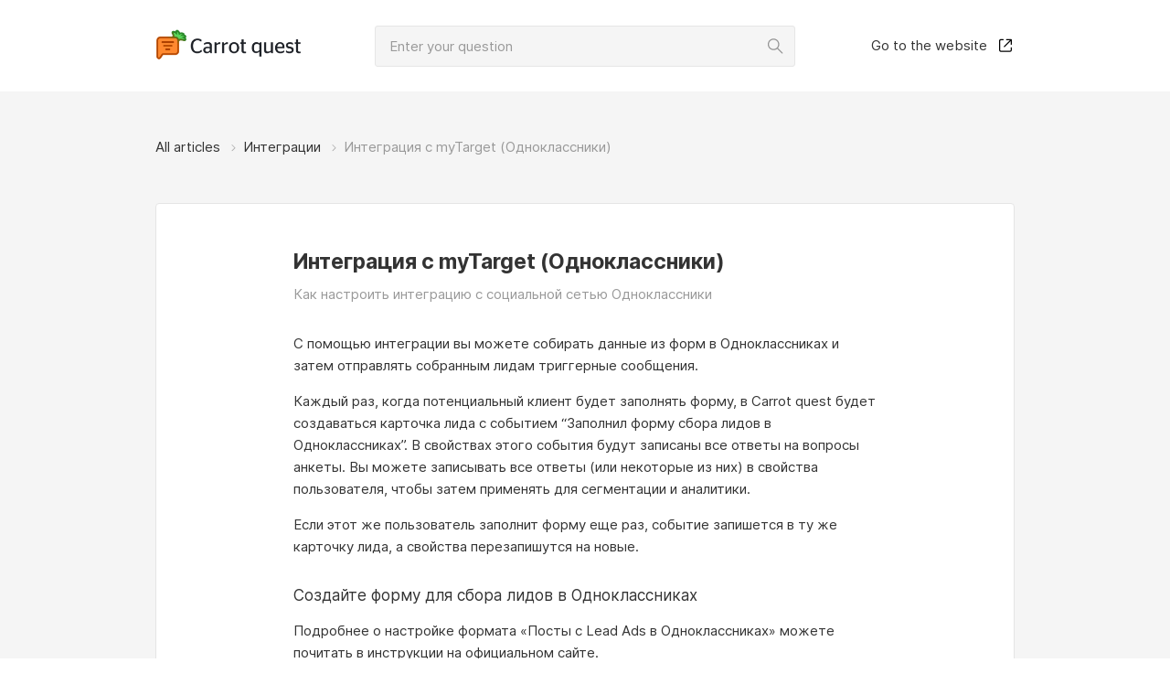

--- FILE ---
content_type: application/javascript; charset=UTF-8
request_url: https://help.carrotquest.io/_nuxt/eaa76d991a61ef1b6c5e.js
body_size: 3159
content:
(window.webpackJsonp=window.webpackJsonp||[]).push([[5],{291:function(t,e,r){var content=r(295);"string"==typeof content&&(content=[[t.i,content,""]]),content.locals&&(t.exports=content.locals);(0,r(17).default)("33af8b17",content,!0,{sourceMap:!1})},292:function(t,e,r){var content=r(300);"string"==typeof content&&(content=[[t.i,content,""]]),content.locals&&(t.exports=content.locals);(0,r(17).default)("5029ffbb",content,!0,{sourceMap:!1})},293:function(t,e,r){var content=r(303);"string"==typeof content&&(content=[[t.i,content,""]]),content.locals&&(t.exports=content.locals);(0,r(17).default)("261de633",content,!0,{sourceMap:!1})},294:function(t,e,r){"use strict";var n=r(291);r.n(n).a},295:function(t,e,r){(t.exports=r(16)(!1)).push([t.i,".heading{display:-webkit-box;display:flex;-webkit-box-orient:vertical;-webkit-box-direction:normal;flex-direction:column;-webkit-box-pack:center;justify-content:center;height:122px}@media(max-width:767px){.heading{height:auto;min-height:122px;padding:30px 0}}.heading h1{margin-bottom:16px}.heading h1:first-child{margin-top:0}.heading h1:last-child{margin-bottom:0}",""])},296:function(t,e,r){"use strict";var n={name:"BaseHeading"},c=(r(294),r(5)),component=Object(c.a)(n,(function(){var t=this.$createElement;return(this._self._c||t)("div",{staticClass:"heading"},[this._t("default")],2)}),[],!1,null,null,null);e.a=component.exports},297:function(t,e,r){var content=r(308);"string"==typeof content&&(content=[[t.i,content,""]]),content.locals&&(t.exports=content.locals);(0,r(17).default)("04a715fe",content,!0,{sourceMap:!1})},298:function(t,e,r){var content=r(310);"string"==typeof content&&(content=[[t.i,content,""]]),content.locals&&(t.exports=content.locals);(0,r(17).default)("74d8444b",content,!0,{sourceMap:!1})},299:function(t,e,r){"use strict";var n=r(292);r.n(n).a},300:function(t,e,r){e=t.exports=r(16)(!1);var n=r(183)(r(301));e.push([t.i,'.breadcrumbs-item:last-child .breadcrumbs-item__inner:after{display:none;margin:0}.breadcrumbs-item__inner{position:relative;margin-right:25px;text-decoration:none}.breadcrumbs-item__inner:focus,.breadcrumbs-item__inner:focus:hover,.breadcrumbs-item__inner:hover{text-decoration:none}.breadcrumbs-item__inner:after{content:"";display:block;height:9px;width:5px;position:absolute;top:50%;right:-17px;bottom:0;left:auto;-webkit-transform:translateY(-50%);transform:translateY(-50%);background-repeat:no-repeat;background-position:50%;background-size:contain;background-image:url('+n+")}",""])},301:function(t,e){t.exports="[data-uri]"},302:function(t,e,r){"use strict";var n=r(293);r.n(n).a},303:function(t,e,r){(t.exports=r(16)(!1)).push([t.i,".breadcrumbs{display:-webkit-box;display:flex;flex-wrap:wrap}",""])},306:function(t,e,r){"use strict";var n={name:"BreadcrumbsItem",mixins:[r(104).colorChangeOnHover],props:{isLast:{type:Boolean},text:{type:String,required:!0},path:{type:String}}},c=(r(299),r(5)),o=Object(c.a)(n,(function(){var t=this,e=t.$createElement,r=t._self._c||e;return r("div",{staticClass:"breadcrumbs-item"},[t.isLast?t._e():r("nuxt-link",{staticClass:"breadcrumbs-item__inner",style:{color:t.color},attrs:{to:t.path},nativeOn:{mouseenter:function(e){return t.activateUserColor(!0)},mouseleave:function(e){return t.activateUserColor(!1)}}},[t._v("\n    "+t._s(t.text)+"\n  ")]),t._v(" "),t.isLast?r("span",{staticClass:"breadcrumbs-item__inner text-description"},[t._v("\n    "+t._s(t.text)+"\n  ")]):t._e()],1)}),[],!1,null,null,null).exports,l={name:"BaseBreadcrumbs",props:{article:{type:Object},category:{type:Object}},components:{BreadcrumbsItem:o}},d=(r(302),Object(c.a)(l,(function(){var t=this,e=t.$createElement,r=t._self._c||e;return r("nav",{staticClass:"breadcrumbs"},[r("BreadcrumbsItem",{attrs:{isLast:!1,text:t.$t("baseBreadcrumbs.allArticles"),path:"/"}}),t._v(" "),r("BreadcrumbsItem",{attrs:{isLast:t.category&&!t.article,text:t.category.name,path:"/category/"+t.category.id}}),t._v(" "),t.category&&t.article?r("BreadcrumbsItem",{attrs:{isLast:!0,text:t.article.name}}):t._e()],1)}),[],!1,null,null,null));e.a=d.exports},307:function(t,e,r){"use strict";var n=r(297);r.n(n).a},308:function(t,e,r){(t.exports=r(16)(!1)).push([t.i,".article-card{display:block;background:#fff;padding:30px 40px;border:1px solid #e5e5e5;border-radius:4px;-webkit-transition:border .3s;transition:border .3s}.article-card,.article-card:focus,.article-card:focus:hover,.article-card:hover{text-decoration:none}.article-card__title{-webkit-transition:color .3s;transition:color .3s}.article-card__description{margin-top:10px}@media(max-width:767px){.article-card{padding:30px 20px}}",""])},309:function(t,e,r){"use strict";var n=r(298);r.n(n).a},310:function(t,e,r){(t.exports=r(16)(!1)).push([t.i,".article-card-sceleton{width:100%;max-width:100%;height:auto;background:#fff;border:1px solid #e5e5e5;border-radius:4px;padding-bottom:12px}",""])},316:function(t,e,r){var content=r(326);"string"==typeof content&&(content=[[t.i,content,""]]),content.locals&&(t.exports=content.locals);(0,r(17).default)("2a71e416",content,!0,{sourceMap:!1})},321:function(t,e,r){"use strict";var n={name:"ArticleCard",mixins:[r(104).colorChangeOnHover],props:{article:{type:Object,required:!0},searchQuery:{type:String}}},c=(r(307),r(5)),component=Object(c.a)(n,(function(){var t=this,e=t.$createElement,r=t._self._c||e;return r("router-link",{staticClass:"article-card",style:{borderColor:t.color},attrs:{to:{path:"/article/"+t.article.id}},nativeOn:{mouseenter:function(e){return t.activateUserColor(!0)},mouseleave:function(e){return t.activateUserColor(!1)}}},[r("h2",{staticClass:"article-card__title",style:{color:t.color}},[t.searchQuery?r("span",{domProps:{innerHTML:t._s(t.$options.filters.highlight(t.article.name,t.searchQuery))}}):r("span",[t._v(t._s(t.article.name))])]),t._v(" "),t.searchQuery&&t.article.quote?r("div",{staticClass:"article-card__description text-description"},[r("span",{domProps:{innerHTML:t._s(t.$options.filters.highlight(t.article.quote,t.searchQuery))}})]):t._e(),t._v(" "),!t.searchQuery&&t.article.shortDescription?r("div",{staticClass:"article-card__description text-description"},[r("span",[t._v(t._s(t.article.shortDescription))])]):t._e()])}),[],!1,null,null,null);e.a=component.exports},322:function(t,e,r){"use strict";var n={name:"ArticleCardSceleton"},c=(r(309),r(5)),component=Object(c.a)(n,(function(){var t=this.$createElement,e=this._self._c||t;return e("svg",{staticClass:"article-card-sceleton",attrs:{fill:"none",xmlns:"http://www.w3.org/2000/svg"}},[e("path",{attrs:{d:"M40 35H340V45H40V35Z",fill:"#CCCCCC"}}),this._v(" "),e("path",{attrs:{d:"M40 70H840V80H40V70Z",fill:"#E5E5E5"}}),this._v(" "),e("path",{attrs:{d:"M40 95H840V105H40V95Z",fill:"#E5E5E5"}}),this._v(" "),e("path",{attrs:{d:"M40 120H240V130H40V120Z",fill:"#E5E5E5"}})])}),[],!1,null,null,null);e.a=component.exports},325:function(t,e,r){"use strict";var n=r(316);r.n(n).a},326:function(t,e,r){(t.exports=r(16)(!1)).push([t.i,".category-page{display:-webkit-box;display:flex;-webkit-box-orient:vertical;-webkit-box-direction:normal;flex-direction:column;width:100%}.category-page__card{margin-top:20px}.category-page__card:first-child{margin-top:0}",""])},337:function(t,e,r){"use strict";r.r(e);r(56);var n,c=r(15),o=(r(72),r(321)),l=r(322),d=r(306),m=r(296),h=r(139),f=r(140),x=r(138),_={name:"Category",mixins:[r(182).yandexMetrikaUpdate],data:function(){return{category:"",articles:"",isArticlesListLoading:!0}},head:function(){var meta=[];return this.articles.every((function(article){return!article.robotsIndex}))&&meta.push({name:"robots",content:"noindex"}),{title:this.category.name+" | "+this.$t("metaTags.title"),meta:meta}},asyncData:(n=Object(c.a)(regeneratorRuntime.mark((function t(e){var r,n,c,o,l,d,m,h,f;return regeneratorRuntime.wrap((function(t){for(;;)switch(t.prev=t.next){case 0:return f=function(t){return t.category.id==n.id},r=e.$axios,n=e.params,c=e.store,t.next=4,c.state.appSettings.app;case 4:return o=t.sent,l={params:{include_articles_counter:!0}},d={params:{include_category:!0}},t.prev=7,t.next=10,r.$get("knowledgebase/".concat(o,"/categories/").concat(n.id,"/"),l);case 10:return m=t.sent,t.next=13,r.$get("knowledgebase/".concat(o,"/articles/"),d);case 13:return h=t.sent,t.abrupt("return",{category:m.data,articles:h.data.filter(f),isArticlesListLoading:!1});case 17:t.prev=17,t.t0=t.catch(7);case 19:case"end":return t.stop()}}),t,null,[[7,17]])}))),function(t){return n.apply(this,arguments)}),components:{ArticleCard:o.a,ArticleCardSceleton:l.a,BaseBreadcrumbs:d.a,BaseHeading:m.a,BaseRouteLink:h.a,TheNotFound:f.a,ThePageCard:x.a}},v=(r(325),r(5)),component=Object(v.a)(_,(function(){var t=this,e=t.$createElement,r=t._self._c||e;return r("div",{staticClass:"category-page"},[r("BaseHeading",[t.category?r("h1",[t._v(t._s(t.category.name))]):t._e(),t._v(" "),t.category?r("BaseBreadcrumbs",{attrs:{category:t.category}}):t._e()],1),t._v(" "),t.articles.length&&!t.isArticlesListLoading?r("div",t._l(t.articles,(function(article){return r("div",{key:article.id,staticClass:"category-page__card"},[r("ArticleCard",{attrs:{article:article}})],1)})),0):t._e(),t._v(" "),!t.articles.length&&t.isArticlesListLoading?r("div",t._l(2,(function(t){return r("div",{staticClass:"category-page__card"},[r("ArticleCardSceleton")],1)})),0):t._e(),t._v(" "),t.articles.length||t.isArticlesListLoading?t._e():r("ThePageCard",{staticClass:"category-page__zero-data"},[r("TheNotFound",{attrs:{title:t.$t("category.notFound.title")}})],1)],1)}),[],!1,null,null,null);e.default=component.exports}}]);

--- FILE ---
content_type: application/javascript; charset=UTF-8
request_url: https://help.carrotquest.io/_nuxt/8c0d915bdc38e9e053e5.js
body_size: 3795
content:
(window.webpackJsonp=window.webpackJsonp||[]).push([[4],{291:function(t,e,r){var content=r(295);"string"==typeof content&&(content=[[t.i,content,""]]),content.locals&&(t.exports=content.locals);(0,r(17).default)("33af8b17",content,!0,{sourceMap:!1})},292:function(t,e,r){var content=r(300);"string"==typeof content&&(content=[[t.i,content,""]]),content.locals&&(t.exports=content.locals);(0,r(17).default)("5029ffbb",content,!0,{sourceMap:!1})},293:function(t,e,r){var content=r(303);"string"==typeof content&&(content=[[t.i,content,""]]),content.locals&&(t.exports=content.locals);(0,r(17).default)("261de633",content,!0,{sourceMap:!1})},294:function(t,e,r){"use strict";var n=r(291);r.n(n).a},295:function(t,e,r){(t.exports=r(16)(!1)).push([t.i,".heading{display:-webkit-box;display:flex;-webkit-box-orient:vertical;-webkit-box-direction:normal;flex-direction:column;-webkit-box-pack:center;justify-content:center;height:122px}@media(max-width:767px){.heading{height:auto;min-height:122px;padding:30px 0}}.heading h1{margin-bottom:16px}.heading h1:first-child{margin-top:0}.heading h1:last-child{margin-bottom:0}",""])},296:function(t,e,r){"use strict";var n={name:"BaseHeading"},c=(r(294),r(5)),component=Object(c.a)(n,(function(){var t=this.$createElement;return(this._self._c||t)("div",{staticClass:"heading"},[this._t("default")],2)}),[],!1,null,null,null);e.a=component.exports},299:function(t,e,r){"use strict";var n=r(292);r.n(n).a},300:function(t,e,r){e=t.exports=r(16)(!1);var n=r(183)(r(301));e.push([t.i,'.breadcrumbs-item:last-child .breadcrumbs-item__inner:after{display:none;margin:0}.breadcrumbs-item__inner{position:relative;margin-right:25px;text-decoration:none}.breadcrumbs-item__inner:focus,.breadcrumbs-item__inner:focus:hover,.breadcrumbs-item__inner:hover{text-decoration:none}.breadcrumbs-item__inner:after{content:"";display:block;height:9px;width:5px;position:absolute;top:50%;right:-17px;bottom:0;left:auto;-webkit-transform:translateY(-50%);transform:translateY(-50%);background-repeat:no-repeat;background-position:50%;background-size:contain;background-image:url('+n+")}",""])},301:function(t,e){t.exports="[data-uri]"},302:function(t,e,r){"use strict";var n=r(293);r.n(n).a},303:function(t,e,r){(t.exports=r(16)(!1)).push([t.i,".breadcrumbs{display:-webkit-box;display:flex;flex-wrap:wrap}",""])},304:function(t,e,r){var content=r(313);"string"==typeof content&&(content=[[t.i,content,""]]),content.locals&&(t.exports=content.locals);(0,r(17).default)("666119b6",content,!0,{sourceMap:!1})},305:function(t,e,r){var content=r(315);"string"==typeof content&&(content=[[t.i,content,""]]),content.locals&&(t.exports=content.locals);(0,r(17).default)("cf623d02",content,!0,{sourceMap:!1})},306:function(t,e,r){"use strict";var n={name:"BreadcrumbsItem",mixins:[r(104).colorChangeOnHover],props:{isLast:{type:Boolean},text:{type:String,required:!0},path:{type:String}}},c=(r(299),r(5)),o=Object(c.a)(n,(function(){var t=this,e=t.$createElement,r=t._self._c||e;return r("div",{staticClass:"breadcrumbs-item"},[t.isLast?t._e():r("nuxt-link",{staticClass:"breadcrumbs-item__inner",style:{color:t.color},attrs:{to:t.path},nativeOn:{mouseenter:function(e){return t.activateUserColor(!0)},mouseleave:function(e){return t.activateUserColor(!1)}}},[t._v("\n    "+t._s(t.text)+"\n  ")]),t._v(" "),t.isLast?r("span",{staticClass:"breadcrumbs-item__inner text-description"},[t._v("\n    "+t._s(t.text)+"\n  ")]):t._e()],1)}),[],!1,null,null,null).exports,l={name:"BaseBreadcrumbs",props:{article:{type:Object},category:{type:Object}},components:{BreadcrumbsItem:o}},m=(r(302),Object(c.a)(l,(function(){var t=this,e=t.$createElement,r=t._self._c||e;return r("nav",{staticClass:"breadcrumbs"},[r("BreadcrumbsItem",{attrs:{isLast:!1,text:t.$t("baseBreadcrumbs.allArticles"),path:"/"}}),t._v(" "),r("BreadcrumbsItem",{attrs:{isLast:t.category&&!t.article,text:t.category.name,path:"/category/"+t.category.id}}),t._v(" "),t.category&&t.article?r("BreadcrumbsItem",{attrs:{isLast:!0,text:t.article.name}}):t._e()],1)}),[],!1,null,null,null));e.a=m.exports},312:function(t,e,r){"use strict";var n=r(304);r.n(n).a},313:function(t,e,r){(t.exports=r(16)(!1)).push([t.i,".image-viewer{position:fixed;top:0;right:0;bottom:0;left:0;display:-webkit-box;display:flex;-webkit-box-align:center;align-items:center;-webkit-box-pack:center;justify-content:center;background:rgba(0,0,0,.8);z-index:9999;overflow:hidden}.image-viewer__image{-ms-flex:0 0 auto;-webkit-transition:-webkit-transform .5s;transition:-webkit-transform .5s;transition:transform .5s;transition:transform .5s,-webkit-transform .5s;max-height:100%;max-width:100%}",""])},314:function(t,e,r){"use strict";var n=r(305);r.n(n).a},315:function(t,e,r){(t.exports=r(16)(!1)).push([t.i,".article-page{width:100%;line-height:24px}.article-page__title{margin-bottom:30px}.article-page__description{margin-top:-20px}.article-page__content{overflow:hidden;margin-top:30px}.article-page__content iframe{max-width:100%}.article-page__content blockquote:first-child,.article-page__content h1:first-child,.article-page__content h2:first-child,.article-page__content hr:first-child,.article-page__content ol:first-child,.article-page__content p:first-child,.article-page__content table:first-child,.article-page__content ul:first-child{margin-top:0}.article-page__content blockquote:last-child,.article-page__content h1:last-child,.article-page__content h2:last-child,.article-page__content hr:last-child,.article-page__content ol:last-child,.article-page__content p:last-child,.article-page__content table:last-child,.article-page__content ul:last-child{margin-bottom:0}.article-page__content h1{margin:45px 0 30px}.article-page__content h2{margin:30px 0 15px;font-weight:700}.article-page__content b,.article-page__content strong{font-weight:700}.article-page__content em,.article-page__content i{font-style:italic}.article-page__content ol,.article-page__content p,.article-page__content ul{margin:15px 0}.article-page__content img{cursor:pointer}.article-page__content img.fr-dib{margin:5px auto;display:block;float:none;vertical-align:top}.article-page__content img.fr-dib.fr-fil{margin-left:0;text-align:left}.article-page__content img.fr-dib.fr-fir{margin-right:0;text-align:right}.article-page__content img.fr-dii{display:inline-block;float:none;vertical-align:bottom;margin-left:5px;margin-right:5px;max-width:calc(100% - 10px)}.article-page__content img.fr-dii.fr-fil{float:left;margin:5px 5px 5px 0;max-width:calc(100% - 5px)}.article-page__content img.fr-dii.fr-fir{float:right;margin:5px 0 5px 5px;max-width:calc(100% - 5px)}.article-page__content table.fr-alternate-rows tbody tr:nth-child(2n){background:#f5f5f5}.article-page__content table th{font-weight:700;background:#e6e6e6;text-align:left}.article-page__content table td,.article-page__content table th{border:1px solid #ddd}.article-page__content code{padding:2px 4px;font-size:13px;font-family:monospace;color:#c7254e;background-color:#f9f2f4;border:1px solid #e8e8e8;border-radius:3px}.article-page__content pre{display:block;padding:9.5px;margin:0 0 10px;font-size:13px;line-height:1.42857143;word-break:break-all;word-wrap:break-word;white-space:pre-wrap;font-family:monospace;color:#777;background-color:#f5f5f5;border:1px solid #ccc;border-radius:3px;overflow:visible}.article-page__content .table-responsive{overflow-x:auto;min-height:.01%;word-break:normal}",""])},320:function(t,e,r){"use strict";r(35),r(23),r(57);var n=r(306),c=r(296),o=r(138),l={name:"ImagePreview",data:function(){return{imageStyle:{transform:"scale(1)"},minScale:1,maxScale:2,transform:{scale:1}}},props:{showImageView:{type:Boolean},imageSrc:{type:String},hideImage:{type:Function}},methods:{closeViewer:function(){this.hideImage(),this.imageStyle.transform="scale(1)"},zoomWheel:function(t){var e=-t.deltaY||t.wheelDelta||t.detail;this.transform.scale=e>0?this.transform.scale>=this.maxScale?this.transform.scale:this.transform.scale+.1:this.transform.scale<=this.minScale?this.transform.scale:this.transform.scale-.1,this.imageStyle.transform="scale(".concat(this.transform.scale,")")}}},m=(r(312),r(5)),d=Object(m.a)(l,(function(){var t=this,e=t.$createElement,r=t._self._c||e;return r("div",{directives:[{name:"show",rawName:"v-show",value:t.showImageView,expression:"showImageView"}],staticClass:"image-viewer",on:{click:t.closeViewer,wheel:function(e){return e.preventDefault(),t.zoomWheel(e)}}},[r("img",{staticClass:"image-viewer__image",style:t.imageStyle,attrs:{src:t.imageSrc,alt:"article image preview"}})])}),[],!1,null,null,null).exports,h={name:"TheArticle",data:function(){return{show:!1,imageSrc:""}},props:{article:{type:Object}},methods:{isArticleExist:function(article){return Object.keys(article).length},hideImageView:function(){this.show=!1},clickOnPage:function(t){var e=t.target;"IMG"===e.tagName&&(this.imageSrc=e.src,this.show=!0)}},components:{BaseBreadcrumbs:n.a,BaseHeading:c.a,ThePageCard:o.a,ImagePreview:d}},f=(r(314),Object(m.a)(h,(function(){var t=this,e=t.$createElement,r=t._self._c||e;return t.isArticleExist(t.article)?r("div",{staticClass:"article-page"},[r("ImagePreview",{attrs:{showImageView:t.show,imageSrc:t.imageSrc,hideImage:t.hideImageView}}),t._v(" "),r("BaseHeading",[r("BaseBreadcrumbs",{attrs:{article:t.article,category:t.article.category}})],1),t._v(" "),r("ThePageCard",{nativeOn:{click:function(e){return t.clickOnPage(e)}}},[r("h1",{staticClass:"article-page__title"},[t._v(t._s(t.article.name))]),t._v(" "),r("div",{staticClass:"text-description article-page__description"},[t._v("\n      "+t._s(t.article.shortDescription)+"\n    ")]),t._v(" "),r("div",{staticClass:"article-page__content",domProps:{innerHTML:t._s(t.article.content)}})])],1):t._e()}),[],!1,null,null,null));e.a=f.exports},336:function(t,e,r){"use strict";r.r(e);r(141),r(56);var n,c=r(15),o=(r(72),r(320)),l={name:"Article",mixins:[r(182).yandexMetrikaUpdate],data:function(){return{article:{},appId:null}},head:function(){var meta=[];return this.article.robotsIndex||meta.push({name:"robots",content:"noindex"}),{title:this.article.name+" | "+this.$t("metaTags.title"),meta:[].concat(meta,[{hid:"description",name:"description",content:this.article.shortDescription}])}},asyncData:(n=Object(c.a)(regeneratorRuntime.mark((function t(e){var r,n,c,o,l,m,d,article;return regeneratorRuntime.wrap((function(t){for(;;)switch(t.prev=t.next){case 0:return r=e.$axios,n=e.params,c=e.query,o=e.store,e.req,t.next=3,o.state.appSettings.app;case 3:return l=t.sent,m=window.location.hostname,d={params:{include_category:!0,public:!0,request_domain:m,preview_hash:c.preview_hash}},t.prev=6,t.next=9,r.$get("knowledgebase/".concat(l,"/articles/").concat(n.id,"/"),d);case 9:return article=t.sent,t.abrupt("return",{article:article.data});case 13:t.prev=13,t.t0=t.catch(6);case 15:case"end":return t.stop()}}),t,null,[[6,13]])}))),function(t){return n.apply(this,arguments)}),components:{TheArticle:o.a}},m=r(5),component=Object(m.a)(l,(function(){var t=this.$createElement;return(this._self._c||t)("TheArticle",{attrs:{article:this.article}})}),[],!1,null,null,null);e.default=component.exports}}]);

--- FILE ---
content_type: application/javascript; charset=UTF-8
request_url: https://help.carrotquest.io/_nuxt/6a2dc47acd3f386300f1.js
body_size: 2301
content:
(window.webpackJsonp=window.webpackJsonp||[]).push([[6],{291:function(t,e,r){var content=r(295);"string"==typeof content&&(content=[[t.i,content,""]]),content.locals&&(t.exports=content.locals);(0,r(17).default)("33af8b17",content,!0,{sourceMap:!1})},294:function(t,e,r){"use strict";var o=r(291);r.n(o).a},295:function(t,e,r){(t.exports=r(16)(!1)).push([t.i,".heading{display:-webkit-box;display:flex;-webkit-box-orient:vertical;-webkit-box-direction:normal;flex-direction:column;-webkit-box-pack:center;justify-content:center;height:122px}@media(max-width:767px){.heading{height:auto;min-height:122px;padding:30px 0}}.heading h1{margin-bottom:16px}.heading h1:first-child{margin-top:0}.heading h1:last-child{margin-bottom:0}",""])},296:function(t,e,r){"use strict";var o={name:"BaseHeading"},n=(r(294),r(5)),component=Object(n.a)(o,(function(){var t=this.$createElement;return(this._self._c||t)("div",{staticClass:"heading"},[this._t("default")],2)}),[],!1,null,null,null);e.a=component.exports},317:function(t,e,r){var content=r(328);"string"==typeof content&&(content=[[t.i,content,""]]),content.locals&&(t.exports=content.locals);(0,r(17).default)("49868676",content,!0,{sourceMap:!1})},318:function(t,e,r){var content=r(330);"string"==typeof content&&(content=[[t.i,content,""]]),content.locals&&(t.exports=content.locals);(0,r(17).default)("729291e5",content,!0,{sourceMap:!1})},319:function(t,e,r){var content=r(332);"string"==typeof content&&(content=[[t.i,content,""]]),content.locals&&(t.exports=content.locals);(0,r(17).default)("0ace817b",content,!0,{sourceMap:!1})},327:function(t,e,r){"use strict";var o=r(317);r.n(o).a},328:function(t,e,r){(t.exports=r(16)(!1)).push([t.i,".category-card{display:-webkit-box;display:flex;-webkit-box-orient:vertical;-webkit-box-direction:normal;flex-direction:column;-webkit-box-pack:stretch;justify-content:stretch;height:220px;background:#fff;padding:25px;border:1px solid #e5e5e5;border-radius:4px;-webkit-transition:border .3s;transition:border .3s}.category-card,.category-card:focus,.category-card:focus:hover,.category-card:hover{text-decoration:none}.category-card_disabled{opacity:.7;cursor:default}.category-card__emoji{flex-shrink:1}.category-card__description{display:-webkit-box;display:flex;-webkit-box-align:end;align-items:flex-end;-webkit-box-flex:1;flex-grow:1;margin-top:22px;overflow:hidden}.category-card__title{font-size:15px;line-height:21px;max-height:63px;overflow:hidden;-webkit-transition:color .3s;transition:color .3s}.category-card__count{margin-top:14px}",""])},329:function(t,e,r){"use strict";var o=r(318);r.n(o).a},330:function(t,e,r){(t.exports=r(16)(!1)).push([t.i,".category-card-sceleton{height:220px}@media(max-width:479px){.category-card-sceleton{width:100%}}",""])},331:function(t,e,r){"use strict";var o=r(319);r.n(o).a},332:function(t,e,r){(t.exports=r(16)(!1)).push([t.i,".home-page{display:-webkit-box;display:flex;width:100%}.home-page__inner{width:100%}.home-page__card{margin:10px 0}.home-page__card-row{margin-top:-10px;margin-bottom:-10px}.home-page__zero-data{margin-top:40px}",""])},333:function(t,e,r){"use strict";r.r(e);r(56);var o,n=r(15),c=r(296),l=r(139),d=r(100),h={name:"CategoryCard",mixins:[r(104).colorChangeOnHover],props:{category:{type:Object,required:!0}},computed:{emptyAticles:function(){return!this.category.articlesCounter},articlesCounter:function(){return this.category.articlesCounter||0}},components:{BaseEmoji:d.a}},m=(r(327),r(5)),_=Object(m.a)(h,(function(){var t=this,e=t.$createElement,r=t._self._c||e;return r("nuxt-link",{staticClass:"category-card",class:t.emptyAticles&&"category-card_disabled",style:!t.emptyAticles&&{borderColor:t.color},attrs:{to:t.emptyAticles?"":"/category/"+t.category.id},nativeOn:{mouseenter:function(e){return t.activateUserColor(!0)},mouseleave:function(e){return t.activateUserColor(!1)}}},[r("BaseEmoji",{staticClass:"category-card__emoji",attrs:{emojiCode:t.category.icon}}),t._v(" "),r("div",{staticClass:"category-card__description"},[r("div",[r("h2",{staticClass:"category-card__title",style:!t.emptyAticles&&{color:t.color}},[t._v("\n        "+t._s(t.category.name)+"\n      ")]),t._v(" "),r("div",{staticClass:"category-card__count text-description"},[t._v(t._s(t.$tc("categoryCard.articlesCounter",this.articlesCounter)))])])])],1)}),[],!1,null,null,null).exports,x={name:"CategoryCardSceleton"},f=(r(329),Object(m.a)(x,(function(){var t=this.$createElement,e=this._self._c||t;return e("svg",{staticClass:"category-card-sceleton",attrs:{width:"220",height:"220",viewBox:"0 0 220 220",fill:"none",xmlns:"http://www.w3.org/2000/svg"}},[e("path",{attrs:{d:"M0.5 4C0.5 2.067 2.067 0.5 4 0.5H216C217.933 0.5 219.5 2.067 219.5 4V216C219.5 217.933 217.933 219.5 216 219.5H4C2.067 219.5 0.5 217.933 0.5 216V4Z",fill:"white",stroke:"#E5E5E5"}}),this._v(" "),e("rect",{attrs:{x:"27",y:"150",width:"120",height:"10",fill:"#CCCCCC"}}),this._v(" "),e("path",{attrs:{d:"M27 180H107V190H27V180Z",fill:"#E5E5E5"}}),this._v(" "),e("rect",{attrs:{x:"27",y:"125",width:"170",height:"10",fill:"#CCCCCC"}}),this._v(" "),e("circle",{attrs:{cx:"49.5",cy:"47.5",r:"22.5",fill:"#E5E5E5"}})])}),[],!1,null,null,null).exports),y=r(140),C=r(138),v={name:"Home",mixins:[r(182).yandexMetrikaUpdate],data:function(){return{isCategoriesListLoading:!0,categories:{}}},head:function(){return{title:this.$t("metaTags.title")}},asyncData:(o=Object(n.a)(regeneratorRuntime.mark((function t(e){var r,o,n,c,l;return regeneratorRuntime.wrap((function(t){for(;;)switch(t.prev=t.next){case 0:return r=e.$axios,o=e.store,e.$sentry,t.next=3,o.state.appSettings.app;case 3:return n=t.sent,c={params:{include_articles_counter:!0}},t.prev=5,t.next=8,r.$get("knowledgebase/".concat(n,"/categories/"),c);case 8:return l=t.sent,t.abrupt("return",{isCategoriesListLoading:!1,categories:l.data});case 12:t.prev=12,t.t0=t.catch(5);case 14:case"end":return t.stop()}}),t,null,[[5,12]])}))),function(t){return o.apply(this,arguments)}),components:{BaseHeading:c.a,BaseRouteLink:l.a,CategoryCard:_,CategoryCardSceleton:f,TheNotFound:y.a,ThePageCard:C.a}},w=(r(331),Object(m.a)(v,(function(){var t=this,e=t.$createElement,r=t._self._c||e;return r("div",{staticClass:"home-page"},[t.categories.length?r("div",{staticClass:"home-page__inner"},[r("BaseHeading",[r("h1",[t._v(t._s(t.$t("home.title")))])]),t._v(" "),t.isCategoriesListLoading?t._e():r("div",{staticClass:"row home-page__card-row"},t._l(t.categories,(function(t){return r("div",{key:t.id,staticClass:"col-xl-3 col-lg-4 col-md-6 col-sm-12 home-page__card"},[r("CategoryCard",{attrs:{category:t}})],1)})),0)],1):t._e(),t._v(" "),!t.categories.length&&t.isCategoriesListLoading?r("div",{staticClass:"home-page__inner"},[r("BaseHeading"),t._v(" "),r("div",{staticClass:"row home-page__card-row"},t._l(6,(function(t){return r("div",{key:t,staticClass:"col-xl-3 col-lg-4 col-md-6 col-sm-12 home-page__card"},[r("CategoryCardSceleton")],1)})),0)],1):t._e(),t._v(" "),t.categories.length||t.isCategoriesListLoading?t._e():r("ThePageCard",{staticClass:"home-page__inner home-page__zero-data"},[r("TheNotFound",{attrs:{title:t.$t("home.notFound.title")}})],1)],1)}),[],!1,null,null,null));e.default=w.exports}}]);